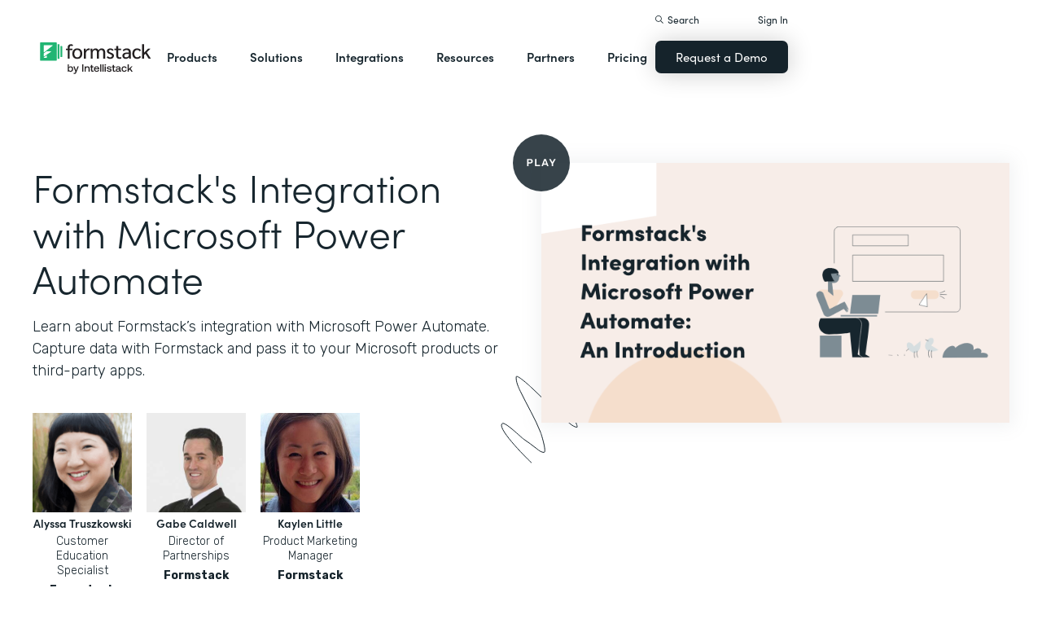

--- FILE ---
content_type: text/html; charset=utf-8
request_url: https://www.google.com/recaptcha/api2/anchor?ar=1&k=6LcLY4UqAAAAAM53qxFkqVoSwsSBfRlgB6rWtePW&co=aHR0cHM6Ly9zdGdyZWdvcnl0aGVncmVhdGFjYWRlbXkuZm9ybXN0YWNrLmNvbTo0NDM.&hl=en&v=PoyoqOPhxBO7pBk68S4YbpHZ&size=normal&anchor-ms=20000&execute-ms=30000&cb=4kc3p01m2uxh
body_size: 49642
content:
<!DOCTYPE HTML><html dir="ltr" lang="en"><head><meta http-equiv="Content-Type" content="text/html; charset=UTF-8">
<meta http-equiv="X-UA-Compatible" content="IE=edge">
<title>reCAPTCHA</title>
<style type="text/css">
/* cyrillic-ext */
@font-face {
  font-family: 'Roboto';
  font-style: normal;
  font-weight: 400;
  font-stretch: 100%;
  src: url(//fonts.gstatic.com/s/roboto/v48/KFO7CnqEu92Fr1ME7kSn66aGLdTylUAMa3GUBHMdazTgWw.woff2) format('woff2');
  unicode-range: U+0460-052F, U+1C80-1C8A, U+20B4, U+2DE0-2DFF, U+A640-A69F, U+FE2E-FE2F;
}
/* cyrillic */
@font-face {
  font-family: 'Roboto';
  font-style: normal;
  font-weight: 400;
  font-stretch: 100%;
  src: url(//fonts.gstatic.com/s/roboto/v48/KFO7CnqEu92Fr1ME7kSn66aGLdTylUAMa3iUBHMdazTgWw.woff2) format('woff2');
  unicode-range: U+0301, U+0400-045F, U+0490-0491, U+04B0-04B1, U+2116;
}
/* greek-ext */
@font-face {
  font-family: 'Roboto';
  font-style: normal;
  font-weight: 400;
  font-stretch: 100%;
  src: url(//fonts.gstatic.com/s/roboto/v48/KFO7CnqEu92Fr1ME7kSn66aGLdTylUAMa3CUBHMdazTgWw.woff2) format('woff2');
  unicode-range: U+1F00-1FFF;
}
/* greek */
@font-face {
  font-family: 'Roboto';
  font-style: normal;
  font-weight: 400;
  font-stretch: 100%;
  src: url(//fonts.gstatic.com/s/roboto/v48/KFO7CnqEu92Fr1ME7kSn66aGLdTylUAMa3-UBHMdazTgWw.woff2) format('woff2');
  unicode-range: U+0370-0377, U+037A-037F, U+0384-038A, U+038C, U+038E-03A1, U+03A3-03FF;
}
/* math */
@font-face {
  font-family: 'Roboto';
  font-style: normal;
  font-weight: 400;
  font-stretch: 100%;
  src: url(//fonts.gstatic.com/s/roboto/v48/KFO7CnqEu92Fr1ME7kSn66aGLdTylUAMawCUBHMdazTgWw.woff2) format('woff2');
  unicode-range: U+0302-0303, U+0305, U+0307-0308, U+0310, U+0312, U+0315, U+031A, U+0326-0327, U+032C, U+032F-0330, U+0332-0333, U+0338, U+033A, U+0346, U+034D, U+0391-03A1, U+03A3-03A9, U+03B1-03C9, U+03D1, U+03D5-03D6, U+03F0-03F1, U+03F4-03F5, U+2016-2017, U+2034-2038, U+203C, U+2040, U+2043, U+2047, U+2050, U+2057, U+205F, U+2070-2071, U+2074-208E, U+2090-209C, U+20D0-20DC, U+20E1, U+20E5-20EF, U+2100-2112, U+2114-2115, U+2117-2121, U+2123-214F, U+2190, U+2192, U+2194-21AE, U+21B0-21E5, U+21F1-21F2, U+21F4-2211, U+2213-2214, U+2216-22FF, U+2308-230B, U+2310, U+2319, U+231C-2321, U+2336-237A, U+237C, U+2395, U+239B-23B7, U+23D0, U+23DC-23E1, U+2474-2475, U+25AF, U+25B3, U+25B7, U+25BD, U+25C1, U+25CA, U+25CC, U+25FB, U+266D-266F, U+27C0-27FF, U+2900-2AFF, U+2B0E-2B11, U+2B30-2B4C, U+2BFE, U+3030, U+FF5B, U+FF5D, U+1D400-1D7FF, U+1EE00-1EEFF;
}
/* symbols */
@font-face {
  font-family: 'Roboto';
  font-style: normal;
  font-weight: 400;
  font-stretch: 100%;
  src: url(//fonts.gstatic.com/s/roboto/v48/KFO7CnqEu92Fr1ME7kSn66aGLdTylUAMaxKUBHMdazTgWw.woff2) format('woff2');
  unicode-range: U+0001-000C, U+000E-001F, U+007F-009F, U+20DD-20E0, U+20E2-20E4, U+2150-218F, U+2190, U+2192, U+2194-2199, U+21AF, U+21E6-21F0, U+21F3, U+2218-2219, U+2299, U+22C4-22C6, U+2300-243F, U+2440-244A, U+2460-24FF, U+25A0-27BF, U+2800-28FF, U+2921-2922, U+2981, U+29BF, U+29EB, U+2B00-2BFF, U+4DC0-4DFF, U+FFF9-FFFB, U+10140-1018E, U+10190-1019C, U+101A0, U+101D0-101FD, U+102E0-102FB, U+10E60-10E7E, U+1D2C0-1D2D3, U+1D2E0-1D37F, U+1F000-1F0FF, U+1F100-1F1AD, U+1F1E6-1F1FF, U+1F30D-1F30F, U+1F315, U+1F31C, U+1F31E, U+1F320-1F32C, U+1F336, U+1F378, U+1F37D, U+1F382, U+1F393-1F39F, U+1F3A7-1F3A8, U+1F3AC-1F3AF, U+1F3C2, U+1F3C4-1F3C6, U+1F3CA-1F3CE, U+1F3D4-1F3E0, U+1F3ED, U+1F3F1-1F3F3, U+1F3F5-1F3F7, U+1F408, U+1F415, U+1F41F, U+1F426, U+1F43F, U+1F441-1F442, U+1F444, U+1F446-1F449, U+1F44C-1F44E, U+1F453, U+1F46A, U+1F47D, U+1F4A3, U+1F4B0, U+1F4B3, U+1F4B9, U+1F4BB, U+1F4BF, U+1F4C8-1F4CB, U+1F4D6, U+1F4DA, U+1F4DF, U+1F4E3-1F4E6, U+1F4EA-1F4ED, U+1F4F7, U+1F4F9-1F4FB, U+1F4FD-1F4FE, U+1F503, U+1F507-1F50B, U+1F50D, U+1F512-1F513, U+1F53E-1F54A, U+1F54F-1F5FA, U+1F610, U+1F650-1F67F, U+1F687, U+1F68D, U+1F691, U+1F694, U+1F698, U+1F6AD, U+1F6B2, U+1F6B9-1F6BA, U+1F6BC, U+1F6C6-1F6CF, U+1F6D3-1F6D7, U+1F6E0-1F6EA, U+1F6F0-1F6F3, U+1F6F7-1F6FC, U+1F700-1F7FF, U+1F800-1F80B, U+1F810-1F847, U+1F850-1F859, U+1F860-1F887, U+1F890-1F8AD, U+1F8B0-1F8BB, U+1F8C0-1F8C1, U+1F900-1F90B, U+1F93B, U+1F946, U+1F984, U+1F996, U+1F9E9, U+1FA00-1FA6F, U+1FA70-1FA7C, U+1FA80-1FA89, U+1FA8F-1FAC6, U+1FACE-1FADC, U+1FADF-1FAE9, U+1FAF0-1FAF8, U+1FB00-1FBFF;
}
/* vietnamese */
@font-face {
  font-family: 'Roboto';
  font-style: normal;
  font-weight: 400;
  font-stretch: 100%;
  src: url(//fonts.gstatic.com/s/roboto/v48/KFO7CnqEu92Fr1ME7kSn66aGLdTylUAMa3OUBHMdazTgWw.woff2) format('woff2');
  unicode-range: U+0102-0103, U+0110-0111, U+0128-0129, U+0168-0169, U+01A0-01A1, U+01AF-01B0, U+0300-0301, U+0303-0304, U+0308-0309, U+0323, U+0329, U+1EA0-1EF9, U+20AB;
}
/* latin-ext */
@font-face {
  font-family: 'Roboto';
  font-style: normal;
  font-weight: 400;
  font-stretch: 100%;
  src: url(//fonts.gstatic.com/s/roboto/v48/KFO7CnqEu92Fr1ME7kSn66aGLdTylUAMa3KUBHMdazTgWw.woff2) format('woff2');
  unicode-range: U+0100-02BA, U+02BD-02C5, U+02C7-02CC, U+02CE-02D7, U+02DD-02FF, U+0304, U+0308, U+0329, U+1D00-1DBF, U+1E00-1E9F, U+1EF2-1EFF, U+2020, U+20A0-20AB, U+20AD-20C0, U+2113, U+2C60-2C7F, U+A720-A7FF;
}
/* latin */
@font-face {
  font-family: 'Roboto';
  font-style: normal;
  font-weight: 400;
  font-stretch: 100%;
  src: url(//fonts.gstatic.com/s/roboto/v48/KFO7CnqEu92Fr1ME7kSn66aGLdTylUAMa3yUBHMdazQ.woff2) format('woff2');
  unicode-range: U+0000-00FF, U+0131, U+0152-0153, U+02BB-02BC, U+02C6, U+02DA, U+02DC, U+0304, U+0308, U+0329, U+2000-206F, U+20AC, U+2122, U+2191, U+2193, U+2212, U+2215, U+FEFF, U+FFFD;
}
/* cyrillic-ext */
@font-face {
  font-family: 'Roboto';
  font-style: normal;
  font-weight: 500;
  font-stretch: 100%;
  src: url(//fonts.gstatic.com/s/roboto/v48/KFO7CnqEu92Fr1ME7kSn66aGLdTylUAMa3GUBHMdazTgWw.woff2) format('woff2');
  unicode-range: U+0460-052F, U+1C80-1C8A, U+20B4, U+2DE0-2DFF, U+A640-A69F, U+FE2E-FE2F;
}
/* cyrillic */
@font-face {
  font-family: 'Roboto';
  font-style: normal;
  font-weight: 500;
  font-stretch: 100%;
  src: url(//fonts.gstatic.com/s/roboto/v48/KFO7CnqEu92Fr1ME7kSn66aGLdTylUAMa3iUBHMdazTgWw.woff2) format('woff2');
  unicode-range: U+0301, U+0400-045F, U+0490-0491, U+04B0-04B1, U+2116;
}
/* greek-ext */
@font-face {
  font-family: 'Roboto';
  font-style: normal;
  font-weight: 500;
  font-stretch: 100%;
  src: url(//fonts.gstatic.com/s/roboto/v48/KFO7CnqEu92Fr1ME7kSn66aGLdTylUAMa3CUBHMdazTgWw.woff2) format('woff2');
  unicode-range: U+1F00-1FFF;
}
/* greek */
@font-face {
  font-family: 'Roboto';
  font-style: normal;
  font-weight: 500;
  font-stretch: 100%;
  src: url(//fonts.gstatic.com/s/roboto/v48/KFO7CnqEu92Fr1ME7kSn66aGLdTylUAMa3-UBHMdazTgWw.woff2) format('woff2');
  unicode-range: U+0370-0377, U+037A-037F, U+0384-038A, U+038C, U+038E-03A1, U+03A3-03FF;
}
/* math */
@font-face {
  font-family: 'Roboto';
  font-style: normal;
  font-weight: 500;
  font-stretch: 100%;
  src: url(//fonts.gstatic.com/s/roboto/v48/KFO7CnqEu92Fr1ME7kSn66aGLdTylUAMawCUBHMdazTgWw.woff2) format('woff2');
  unicode-range: U+0302-0303, U+0305, U+0307-0308, U+0310, U+0312, U+0315, U+031A, U+0326-0327, U+032C, U+032F-0330, U+0332-0333, U+0338, U+033A, U+0346, U+034D, U+0391-03A1, U+03A3-03A9, U+03B1-03C9, U+03D1, U+03D5-03D6, U+03F0-03F1, U+03F4-03F5, U+2016-2017, U+2034-2038, U+203C, U+2040, U+2043, U+2047, U+2050, U+2057, U+205F, U+2070-2071, U+2074-208E, U+2090-209C, U+20D0-20DC, U+20E1, U+20E5-20EF, U+2100-2112, U+2114-2115, U+2117-2121, U+2123-214F, U+2190, U+2192, U+2194-21AE, U+21B0-21E5, U+21F1-21F2, U+21F4-2211, U+2213-2214, U+2216-22FF, U+2308-230B, U+2310, U+2319, U+231C-2321, U+2336-237A, U+237C, U+2395, U+239B-23B7, U+23D0, U+23DC-23E1, U+2474-2475, U+25AF, U+25B3, U+25B7, U+25BD, U+25C1, U+25CA, U+25CC, U+25FB, U+266D-266F, U+27C0-27FF, U+2900-2AFF, U+2B0E-2B11, U+2B30-2B4C, U+2BFE, U+3030, U+FF5B, U+FF5D, U+1D400-1D7FF, U+1EE00-1EEFF;
}
/* symbols */
@font-face {
  font-family: 'Roboto';
  font-style: normal;
  font-weight: 500;
  font-stretch: 100%;
  src: url(//fonts.gstatic.com/s/roboto/v48/KFO7CnqEu92Fr1ME7kSn66aGLdTylUAMaxKUBHMdazTgWw.woff2) format('woff2');
  unicode-range: U+0001-000C, U+000E-001F, U+007F-009F, U+20DD-20E0, U+20E2-20E4, U+2150-218F, U+2190, U+2192, U+2194-2199, U+21AF, U+21E6-21F0, U+21F3, U+2218-2219, U+2299, U+22C4-22C6, U+2300-243F, U+2440-244A, U+2460-24FF, U+25A0-27BF, U+2800-28FF, U+2921-2922, U+2981, U+29BF, U+29EB, U+2B00-2BFF, U+4DC0-4DFF, U+FFF9-FFFB, U+10140-1018E, U+10190-1019C, U+101A0, U+101D0-101FD, U+102E0-102FB, U+10E60-10E7E, U+1D2C0-1D2D3, U+1D2E0-1D37F, U+1F000-1F0FF, U+1F100-1F1AD, U+1F1E6-1F1FF, U+1F30D-1F30F, U+1F315, U+1F31C, U+1F31E, U+1F320-1F32C, U+1F336, U+1F378, U+1F37D, U+1F382, U+1F393-1F39F, U+1F3A7-1F3A8, U+1F3AC-1F3AF, U+1F3C2, U+1F3C4-1F3C6, U+1F3CA-1F3CE, U+1F3D4-1F3E0, U+1F3ED, U+1F3F1-1F3F3, U+1F3F5-1F3F7, U+1F408, U+1F415, U+1F41F, U+1F426, U+1F43F, U+1F441-1F442, U+1F444, U+1F446-1F449, U+1F44C-1F44E, U+1F453, U+1F46A, U+1F47D, U+1F4A3, U+1F4B0, U+1F4B3, U+1F4B9, U+1F4BB, U+1F4BF, U+1F4C8-1F4CB, U+1F4D6, U+1F4DA, U+1F4DF, U+1F4E3-1F4E6, U+1F4EA-1F4ED, U+1F4F7, U+1F4F9-1F4FB, U+1F4FD-1F4FE, U+1F503, U+1F507-1F50B, U+1F50D, U+1F512-1F513, U+1F53E-1F54A, U+1F54F-1F5FA, U+1F610, U+1F650-1F67F, U+1F687, U+1F68D, U+1F691, U+1F694, U+1F698, U+1F6AD, U+1F6B2, U+1F6B9-1F6BA, U+1F6BC, U+1F6C6-1F6CF, U+1F6D3-1F6D7, U+1F6E0-1F6EA, U+1F6F0-1F6F3, U+1F6F7-1F6FC, U+1F700-1F7FF, U+1F800-1F80B, U+1F810-1F847, U+1F850-1F859, U+1F860-1F887, U+1F890-1F8AD, U+1F8B0-1F8BB, U+1F8C0-1F8C1, U+1F900-1F90B, U+1F93B, U+1F946, U+1F984, U+1F996, U+1F9E9, U+1FA00-1FA6F, U+1FA70-1FA7C, U+1FA80-1FA89, U+1FA8F-1FAC6, U+1FACE-1FADC, U+1FADF-1FAE9, U+1FAF0-1FAF8, U+1FB00-1FBFF;
}
/* vietnamese */
@font-face {
  font-family: 'Roboto';
  font-style: normal;
  font-weight: 500;
  font-stretch: 100%;
  src: url(//fonts.gstatic.com/s/roboto/v48/KFO7CnqEu92Fr1ME7kSn66aGLdTylUAMa3OUBHMdazTgWw.woff2) format('woff2');
  unicode-range: U+0102-0103, U+0110-0111, U+0128-0129, U+0168-0169, U+01A0-01A1, U+01AF-01B0, U+0300-0301, U+0303-0304, U+0308-0309, U+0323, U+0329, U+1EA0-1EF9, U+20AB;
}
/* latin-ext */
@font-face {
  font-family: 'Roboto';
  font-style: normal;
  font-weight: 500;
  font-stretch: 100%;
  src: url(//fonts.gstatic.com/s/roboto/v48/KFO7CnqEu92Fr1ME7kSn66aGLdTylUAMa3KUBHMdazTgWw.woff2) format('woff2');
  unicode-range: U+0100-02BA, U+02BD-02C5, U+02C7-02CC, U+02CE-02D7, U+02DD-02FF, U+0304, U+0308, U+0329, U+1D00-1DBF, U+1E00-1E9F, U+1EF2-1EFF, U+2020, U+20A0-20AB, U+20AD-20C0, U+2113, U+2C60-2C7F, U+A720-A7FF;
}
/* latin */
@font-face {
  font-family: 'Roboto';
  font-style: normal;
  font-weight: 500;
  font-stretch: 100%;
  src: url(//fonts.gstatic.com/s/roboto/v48/KFO7CnqEu92Fr1ME7kSn66aGLdTylUAMa3yUBHMdazQ.woff2) format('woff2');
  unicode-range: U+0000-00FF, U+0131, U+0152-0153, U+02BB-02BC, U+02C6, U+02DA, U+02DC, U+0304, U+0308, U+0329, U+2000-206F, U+20AC, U+2122, U+2191, U+2193, U+2212, U+2215, U+FEFF, U+FFFD;
}
/* cyrillic-ext */
@font-face {
  font-family: 'Roboto';
  font-style: normal;
  font-weight: 900;
  font-stretch: 100%;
  src: url(//fonts.gstatic.com/s/roboto/v48/KFO7CnqEu92Fr1ME7kSn66aGLdTylUAMa3GUBHMdazTgWw.woff2) format('woff2');
  unicode-range: U+0460-052F, U+1C80-1C8A, U+20B4, U+2DE0-2DFF, U+A640-A69F, U+FE2E-FE2F;
}
/* cyrillic */
@font-face {
  font-family: 'Roboto';
  font-style: normal;
  font-weight: 900;
  font-stretch: 100%;
  src: url(//fonts.gstatic.com/s/roboto/v48/KFO7CnqEu92Fr1ME7kSn66aGLdTylUAMa3iUBHMdazTgWw.woff2) format('woff2');
  unicode-range: U+0301, U+0400-045F, U+0490-0491, U+04B0-04B1, U+2116;
}
/* greek-ext */
@font-face {
  font-family: 'Roboto';
  font-style: normal;
  font-weight: 900;
  font-stretch: 100%;
  src: url(//fonts.gstatic.com/s/roboto/v48/KFO7CnqEu92Fr1ME7kSn66aGLdTylUAMa3CUBHMdazTgWw.woff2) format('woff2');
  unicode-range: U+1F00-1FFF;
}
/* greek */
@font-face {
  font-family: 'Roboto';
  font-style: normal;
  font-weight: 900;
  font-stretch: 100%;
  src: url(//fonts.gstatic.com/s/roboto/v48/KFO7CnqEu92Fr1ME7kSn66aGLdTylUAMa3-UBHMdazTgWw.woff2) format('woff2');
  unicode-range: U+0370-0377, U+037A-037F, U+0384-038A, U+038C, U+038E-03A1, U+03A3-03FF;
}
/* math */
@font-face {
  font-family: 'Roboto';
  font-style: normal;
  font-weight: 900;
  font-stretch: 100%;
  src: url(//fonts.gstatic.com/s/roboto/v48/KFO7CnqEu92Fr1ME7kSn66aGLdTylUAMawCUBHMdazTgWw.woff2) format('woff2');
  unicode-range: U+0302-0303, U+0305, U+0307-0308, U+0310, U+0312, U+0315, U+031A, U+0326-0327, U+032C, U+032F-0330, U+0332-0333, U+0338, U+033A, U+0346, U+034D, U+0391-03A1, U+03A3-03A9, U+03B1-03C9, U+03D1, U+03D5-03D6, U+03F0-03F1, U+03F4-03F5, U+2016-2017, U+2034-2038, U+203C, U+2040, U+2043, U+2047, U+2050, U+2057, U+205F, U+2070-2071, U+2074-208E, U+2090-209C, U+20D0-20DC, U+20E1, U+20E5-20EF, U+2100-2112, U+2114-2115, U+2117-2121, U+2123-214F, U+2190, U+2192, U+2194-21AE, U+21B0-21E5, U+21F1-21F2, U+21F4-2211, U+2213-2214, U+2216-22FF, U+2308-230B, U+2310, U+2319, U+231C-2321, U+2336-237A, U+237C, U+2395, U+239B-23B7, U+23D0, U+23DC-23E1, U+2474-2475, U+25AF, U+25B3, U+25B7, U+25BD, U+25C1, U+25CA, U+25CC, U+25FB, U+266D-266F, U+27C0-27FF, U+2900-2AFF, U+2B0E-2B11, U+2B30-2B4C, U+2BFE, U+3030, U+FF5B, U+FF5D, U+1D400-1D7FF, U+1EE00-1EEFF;
}
/* symbols */
@font-face {
  font-family: 'Roboto';
  font-style: normal;
  font-weight: 900;
  font-stretch: 100%;
  src: url(//fonts.gstatic.com/s/roboto/v48/KFO7CnqEu92Fr1ME7kSn66aGLdTylUAMaxKUBHMdazTgWw.woff2) format('woff2');
  unicode-range: U+0001-000C, U+000E-001F, U+007F-009F, U+20DD-20E0, U+20E2-20E4, U+2150-218F, U+2190, U+2192, U+2194-2199, U+21AF, U+21E6-21F0, U+21F3, U+2218-2219, U+2299, U+22C4-22C6, U+2300-243F, U+2440-244A, U+2460-24FF, U+25A0-27BF, U+2800-28FF, U+2921-2922, U+2981, U+29BF, U+29EB, U+2B00-2BFF, U+4DC0-4DFF, U+FFF9-FFFB, U+10140-1018E, U+10190-1019C, U+101A0, U+101D0-101FD, U+102E0-102FB, U+10E60-10E7E, U+1D2C0-1D2D3, U+1D2E0-1D37F, U+1F000-1F0FF, U+1F100-1F1AD, U+1F1E6-1F1FF, U+1F30D-1F30F, U+1F315, U+1F31C, U+1F31E, U+1F320-1F32C, U+1F336, U+1F378, U+1F37D, U+1F382, U+1F393-1F39F, U+1F3A7-1F3A8, U+1F3AC-1F3AF, U+1F3C2, U+1F3C4-1F3C6, U+1F3CA-1F3CE, U+1F3D4-1F3E0, U+1F3ED, U+1F3F1-1F3F3, U+1F3F5-1F3F7, U+1F408, U+1F415, U+1F41F, U+1F426, U+1F43F, U+1F441-1F442, U+1F444, U+1F446-1F449, U+1F44C-1F44E, U+1F453, U+1F46A, U+1F47D, U+1F4A3, U+1F4B0, U+1F4B3, U+1F4B9, U+1F4BB, U+1F4BF, U+1F4C8-1F4CB, U+1F4D6, U+1F4DA, U+1F4DF, U+1F4E3-1F4E6, U+1F4EA-1F4ED, U+1F4F7, U+1F4F9-1F4FB, U+1F4FD-1F4FE, U+1F503, U+1F507-1F50B, U+1F50D, U+1F512-1F513, U+1F53E-1F54A, U+1F54F-1F5FA, U+1F610, U+1F650-1F67F, U+1F687, U+1F68D, U+1F691, U+1F694, U+1F698, U+1F6AD, U+1F6B2, U+1F6B9-1F6BA, U+1F6BC, U+1F6C6-1F6CF, U+1F6D3-1F6D7, U+1F6E0-1F6EA, U+1F6F0-1F6F3, U+1F6F7-1F6FC, U+1F700-1F7FF, U+1F800-1F80B, U+1F810-1F847, U+1F850-1F859, U+1F860-1F887, U+1F890-1F8AD, U+1F8B0-1F8BB, U+1F8C0-1F8C1, U+1F900-1F90B, U+1F93B, U+1F946, U+1F984, U+1F996, U+1F9E9, U+1FA00-1FA6F, U+1FA70-1FA7C, U+1FA80-1FA89, U+1FA8F-1FAC6, U+1FACE-1FADC, U+1FADF-1FAE9, U+1FAF0-1FAF8, U+1FB00-1FBFF;
}
/* vietnamese */
@font-face {
  font-family: 'Roboto';
  font-style: normal;
  font-weight: 900;
  font-stretch: 100%;
  src: url(//fonts.gstatic.com/s/roboto/v48/KFO7CnqEu92Fr1ME7kSn66aGLdTylUAMa3OUBHMdazTgWw.woff2) format('woff2');
  unicode-range: U+0102-0103, U+0110-0111, U+0128-0129, U+0168-0169, U+01A0-01A1, U+01AF-01B0, U+0300-0301, U+0303-0304, U+0308-0309, U+0323, U+0329, U+1EA0-1EF9, U+20AB;
}
/* latin-ext */
@font-face {
  font-family: 'Roboto';
  font-style: normal;
  font-weight: 900;
  font-stretch: 100%;
  src: url(//fonts.gstatic.com/s/roboto/v48/KFO7CnqEu92Fr1ME7kSn66aGLdTylUAMa3KUBHMdazTgWw.woff2) format('woff2');
  unicode-range: U+0100-02BA, U+02BD-02C5, U+02C7-02CC, U+02CE-02D7, U+02DD-02FF, U+0304, U+0308, U+0329, U+1D00-1DBF, U+1E00-1E9F, U+1EF2-1EFF, U+2020, U+20A0-20AB, U+20AD-20C0, U+2113, U+2C60-2C7F, U+A720-A7FF;
}
/* latin */
@font-face {
  font-family: 'Roboto';
  font-style: normal;
  font-weight: 900;
  font-stretch: 100%;
  src: url(//fonts.gstatic.com/s/roboto/v48/KFO7CnqEu92Fr1ME7kSn66aGLdTylUAMa3yUBHMdazQ.woff2) format('woff2');
  unicode-range: U+0000-00FF, U+0131, U+0152-0153, U+02BB-02BC, U+02C6, U+02DA, U+02DC, U+0304, U+0308, U+0329, U+2000-206F, U+20AC, U+2122, U+2191, U+2193, U+2212, U+2215, U+FEFF, U+FFFD;
}

</style>
<link rel="stylesheet" type="text/css" href="https://www.gstatic.com/recaptcha/releases/PoyoqOPhxBO7pBk68S4YbpHZ/styles__ltr.css">
<script nonce="nPsvJxgD7bC6SYGyZkFoSw" type="text/javascript">window['__recaptcha_api'] = 'https://www.google.com/recaptcha/api2/';</script>
<script type="text/javascript" src="https://www.gstatic.com/recaptcha/releases/PoyoqOPhxBO7pBk68S4YbpHZ/recaptcha__en.js" nonce="nPsvJxgD7bC6SYGyZkFoSw">
      
    </script></head>
<body><div id="rc-anchor-alert" class="rc-anchor-alert"></div>
<input type="hidden" id="recaptcha-token" value="[base64]">
<script type="text/javascript" nonce="nPsvJxgD7bC6SYGyZkFoSw">
      recaptcha.anchor.Main.init("[\x22ainput\x22,[\x22bgdata\x22,\x22\x22,\[base64]/[base64]/UltIKytdPWE6KGE8MjA0OD9SW0grK109YT4+NnwxOTI6KChhJjY0NTEyKT09NTUyOTYmJnErMTxoLmxlbmd0aCYmKGguY2hhckNvZGVBdChxKzEpJjY0NTEyKT09NTYzMjA/[base64]/MjU1OlI/[base64]/[base64]/[base64]/[base64]/[base64]/[base64]/[base64]/[base64]/[base64]/[base64]\x22,\[base64]\\u003d\x22,\x22w5R7w5fDqcKPwpMBXhHCscKBwow1wqJSwq/CvsKYw5rDimJZazBDw5hFG1QvRCPDn8KKwqt4dWlWc3chwr3CnG3Dg3zDlgvCnD/Do8K7aioFw67DpB1Uw5/Cv8OYAhHDr8OXeMKLwpx3SsKPw4BVOCbDvm7DnUfDsFpXwpZvw6crYcK/w7kfwqF1MhVgw6vCtjnDp2Evw6xDQCnClcK0RjIJwpU8S8OafcOgwp3DucKfQ11swqsPwr0oOsOXw5I9F8K/[base64]/DtWLDkDZHV3Q+J8KOXsOgSMO3w7UWwq8ZJgLDonc4w45xF1XDhsOZwoRIZsKDwpcXQX9WwpJpw5gqQcOjSQjDiFcYbMOHJDQJZMKTwowMw5XDv8OmSyDDkwLDgRzCtcOnIwvCoMOKw7vDsFnCgMOzwpDDli9Iw4zCocOCIRdbwoYsw6sNEw/Dsm9VIcOVwoRywo/DsypRwpNVQ8OPUMKlwp3CtcKBwrDCs2U8wqJowrXCkMO6wpPDs37Dk8OaPMK1wqzCnDxSK3wGDgfCs8K7wpllw4pwwrE1EsK5PMKmwrXDnBXCmyAlw6xbJEvDucKEwqB4aEp6GcKVwpsmecOHQEJZw6ASwqZFGy3CiMOPw5/CucOdHRxUw5rDpcKewpzDmybDjGTDmUvCocODw65Kw7w0w4rDlQjCjjkpwq8nTC7DiMK7MDTDoMKlCDfCr8OEaMKOSRzDi8KEw6HCjW0TM8O0w67Cmx85w6NhwrjDgDEBw5o8RQlofcOrwrlDw5A1w40rA3tRw78+wql4VGg9LcO0w6TDuVpew4lNRwgcTk/DvMKjw5VEe8OTGsOlMcORGMKWwrHChw8tw4nCkcK3JMKDw6FyGsOjXxJ4EENtwo50wrJiEMO7J2jDjxwFG8OPwq/DmcKvw5g/Dw/DicOvQ0BNN8KowovCoMK3w4rDpsO8wpXDscOkw4HChV5Kb8KpwpkNQTwFw5HDnh7DrcOjw5fDosOrd8OawrzCvMKwwqvCjQ5AwoM3f8OvwrlmwqJLw6LDrMOxMFvCkVrClTpIwpQDAcORwpvDrsKEY8Orw63CusKAw75qADXDgMKawpXCqMOdUWHDuFN7wqLDviMuw6/Cln/CtElHcHhXQMOeHUl6VGrDo37Cv8OawoTClcOWMF/Ci0HCtAMiXw3CnMOMw7l/[base64]/Dij1Qw67CpMOXUzfCoMOOScKqw6BCV8O9w6VSw4BawrXCjMOywqITTFXDscOBDFA1wqnCkQsyZcOGQTPDt3kLVFLDlsKoQ2HCgsOcw65fwp/CkMK0d8OSIDnDgMOECVpIFXA1ZMOMGVMvw5JCFMOKw73DlmBUGVrChRnCjD8gbsKAwr96QEwyQT/[base64]/DncKew6bDllkKZsOdwo7DpMKWw4QNEyYpU8OSw6XDtjx0w4xdw6bDsG1TwrnDgkTCtsKaw7rDucOtwrfCu8KlVcOnDcKnesOCw5BuwrtFw4RPw5nClsO1w5goVsKITUXCrAzCqjfDjMKbwqHCn3/ClsK/[base64]/[base64]/Dh8KZPWjCkkzCs23Dhil1bMOvPMOCTMOxw684w78vw6DCm8KTw77ClBzCssOFwp88w7zDgHDDuVx2OwwkIhHCt8K4wqgkKsOUwoBYwo4Iw5gFacOkw5bCn8OtdyF1IsOswo91w4/Cqj4SbcOOG0HDgsOhJsO2J8KGw6JMw49secOaPcOmJcOuw53DhsKDw6LCrMOBAz/CrcO+wrstwpnDiQhtw6JrwoTDowNcwqXCpntxwqPDvcKKa1AkAcK0w5FuMw/DvlbDgMKBwqA8wpPCmmjDrMKQw60hUi8ywrM5w4zCrsKxZMKGwoTCtMK/[base64]/Dk8OCwotvwo/[base64]/[base64]/DjWbCgU0oU0bDujYQG8K3SsOgNmXCmVTDksKmwog/wp8UBAbCmsKAw407IEzCpxDDkE1lNsObw5vDlQptw5LCq8OsPHoZw4TCmsO7Zk/ChGAFw410ZcKKVMK/w4LDmlHDk8K9wr7Cv8Kzw6xaSMOiwqjCrgkOw4/DhcOJXzDDgEtuT3/[base64]/[base64]/IMOnwozDm8OQw7PCqErCsQ9Dw65WCcKRwoLCgsKpTsK4w6PCusOQDyQSw5nDlcOCD8KiXsKLwrUOT8OCLMKRw5RLLcKZQW9pwpjCisOlFTJ2UMKcworDoEtmey/CoMKOJsKRH1sSc1DDo8KRGiN4aGwxKsKBA27DhsO8D8KXNsOEw6PCgMOAcGHCqhFBwqrDl8O2wrfClcO6cwjDtH3Dn8OvwrQkRlnCpMOxw4TCg8K2JMKiwp8iUFzCu3oLLRvDhsOlThvCvQTDiloHwrN3CmTCvQ8zw7LDjCUUwpPCj8O9w5/[base64]/DrGHCisK/AMKFwqDCjUxDw5HCmsOVw4hzJMKpEUbCusK8XGt0w5jCjylHRcOMwqNzSMKPw5NwwrkWw6Acwp09L8KnwrjCp8KNw6vCgcKuDEXCs27Cl1DDgkh1w77CkREIX8KZw5Vca8O4Aw0nXhZtCsOlwpHDm8K7w7zDqMK9VMOfSFUxLsOYYXQKw4vDh8O/w4PCnMOfw4MDw7xjdcOGwrHDvjjDkEEkwqBWw5tpwqjCokkmLEsvwq5gw67CjMKWMBB4fcO2w5kJHW1ZwoxSw5oWVm44wpjCvF7Di1cMb8KqdhvClsO/MRReBl/Dj8O+wrbCkwYkUMOqw5zCgz1eLXnDmAzDh18fwp8tDsKMw5TDgcKzDzoUw6LClDvDij9CwpAtw77CrWgcTjQbwrDCtMKxM8KeLh/ClxDDvsKswpLDiz5FTsOgXXLDjSfDrcOzwr48azDCssK6MyQaDSzDlsODwo5Dw4rDlMKnw4jCoMO2w6fCgiXCgFsZWWRHw5LCvMO7BxHCmMOrwodBwr/DnsKBwqTDk8O0wrLCn8K1wqjCucKhO8OSS8KXwovChXVcw43Cn3sKVsKODlgmTsOKw5Fyw4l5wpbDlMKUNQAjw6xxUsOdw6psw7nCoXTChXfCqmIdwqrChktVw6JTNmnDrVPDtcOeEsOFXW5xeMKTVcOMMkzCtxLCpsKMXTnDvcOewoPClSMWVcOna8Otw7Umd8OSwq/CsRA/wp7DhsODODXDtBPCpsKVw7PDuyjDs2AaecKUKCDDr2LCnsOOw5oYScOcbF8aXsKnw4vCt3DDusOYIMOnw7PDr8Kvwpk6GBPCl17Dow40w6dXwp7Dv8K9w6/CmcK1w43Duih4R8K4UxQuYmLDqmAAwrHDqlDClmDCrsOSwo1cw6coPMKCesOuTsKMw7R+XjLDvMKyw5d/GMO4VzLCn8KawoPDtMOIeRHCsjovYsKHw4HCghnCj0jCmDfCgsKYLMKkw78iPMOCUCkHLMOrw6vDtcOCwrZMVWHDtsOHw5/CkmbDh03DpnU6aMOGasOYwpbCmsOpwp7DqXDDvcK7RsKoIE/DvsKWwqFUWCbDsB/DscOXTgxww6Z5wqNXw6tkw6/Cv8OoVMOqw7bDsMORXxxzwocrw7oHR8OiCVdHwolJwpvCmcO1fEJ6EsOXw7fCh8OrwqjCnDYoA8OYIcKCRA0Rb3/[base64]/CvhYwNMKlw4jDj8Oww7U6MS/CkwcCwobDoj/CoQVdwr7DkMKoEhrDu13Ct8OZK2/DoHbCs8OqK8OnS8Kvwo/CvMK/wolzw5XChMORbAjCnBLCrD7Cm2Jdw7vDpxMAcFdUW8OPT8Oqw7nDoMKKQcKdwq8pDsKwwpnDpcKGw6/[base64]/ClSzDv8OSfsOWwrLCt8O9w6k9YMKgw57CjS7DssKnwpvCnTMpwr1Aw77CgcKVw5DCnD7CiBckw6jCq8Kcw5tfwp3Dm2xNwrbChXkeC8OKMsOtwpRYw7l0w4nCj8OaB1hPw7NVw5PCuUvDtm7DhkrDtkkow79cYsOCXn3CnB0dYSEvR8KJwq/CixNsw4fDs8OVw4vDhHdyF3U+w6rDh3zDv3Z8Al9JaMKhwqoiKMO0w7rDkikyFsO3w6jDscKEfcKMHMOZw50Zb8OGBEtrbsOrwqbCosKDwpdNw6M9eXjCgCDDg8Kuw6bDrsOVLxNZO2cdMUDDhEfCoBrDvixYwqbCpmfDpSjCu8K/w7s7w4UGF0oeNcOIw7vClCYWwo3CvHNxwrfCuRImw5gKw69cw7kfw6PCt8OCJMK6w41UfCxMw4PDhFnCusKwVSkfwojCuTc6LMKAPngSRw15DMO/woTDjsKwIsKYwpXDizLDhSLChHUmw7vCu3/[base64]/DmELCjmRVJ8KEW8OHGkHDpsKOwo3Dp8KjWg/CnnYWIMOLDMKUwoV9w7bDgsOlMsK5w4rCiC7CugfDiUQna8KLCQMrw6XCmyVsR8Kjw6XCriPCrX83wod/w74kL2LDtWzDo3PCvVXDlVbCkmPCgMOXw5EYw45RwoXCrk1Mw74FwpnCqSLDusKRw5LChcOKcMOfw748BDAtw6jCr8KEwoISwonCsMOLQhfDoBLDtlvChsOncMKew6NDw413w6JYw6gDwp41w7vDhMKsccOYwrLDgsK+FsKRR8K/[base64]/DnkDCpxV9L8O2w49Gw4IvJ8OYwoHDmsKmDADCpj8GSS7CisOVPsKVwpDDtAzCqXpJcMKbw4Zww7ZpNywaw7fDiMKKasOoUsK2wpl4wrbDpTzDn8KjI2rDgAHCpMKjw5ZNIibDtxJYwoIhw7IuOGjDtsOsw75PJ3HCgMKNZQTDvHI9wpDCgW3CqW/DqDd3wqLCvTvDogZbID1vwpjCsH7CmsK3TVQ1NcODKAXCgsODw6XCtRTCk8KqADZ3w6sVw4VJXgDCnAPDq8OIw5YJw6DCqDvDvgIkwqTDpyAeHz1iw5k2wqrDksK2w4sswp0facOCRCIeeFxPS1bCu8KwwqUawow/wqvDvcOpLsKYL8KTB0XCum7DqMOucgI7TzN7w5JvMVzDv8K3W8KLwo3DpnnCksKAw4XDkMKNwpHDhivChMKpYEnDu8KawoLDhMKnw6vDusKqPyHCuFzDssOPw7PCvcOfTcKow73CrxkcCDJFaMOKKlxnGMO+HMOrKGtuwoDCh8OnacKTcUwhwrrDvHAAw5IMPsOvwp/CoXdyw4Z7XsOyw6PCgcOBwo/CrsKNXMObDwhvUhrDqMOKwrknwrtUE3hpw4zCt2fDjMKdwozCtcOEw7/DmsOTw5MgBMKZcj/DqlLCnsOAw5toMcKHfm7CshrDpMOcw6DChMOeRBfCosOSDj/[base64]/d2drJUTCscK5w65gVzYyOsOhwr7DgBjCqsOmFmfCuGFAGWR0wqrCk1dqwosaT3HCisOBwpnCsjzCiCnDjQ8zwrHDgMKFw5diw5VsYxfCpcKfw7LCjMOcA8O+XcOAwoASwosUXQvCkcObwovCmHNIb1PCmMOef8KSw71two3Cr2VXMsO7YcK/[base64]/DinUca8K+wrfDtMOXZMOJwptawoYUGSrDtcKIHUQ/eTzCgwDDlsKaw5TCgcK8w53Cs8Oqc8OBwqrDpxzDiA7DnkklwqrDssO+c8K1F8KIHkIcwrYwwqsmKCzDghZuwpjChDPCgXZ3wpvCnBvDpF54w53Do2Qjw6Efw6vCvhfCsjo3w6zCmGpeA3FvdH3DiDsHKcOkXAXCgsOhWcOxw4Z9FsKDwq/CgMOBwrXCkRXCmm4vPTg0DnQlw73DhDRCEiLCqHhGwoDCuMOkwqxEV8Oiw5PDmmM2RMKUIy/DllnCgl8Vwr/CpsK/[base64]/[base64]/DisKnwqHDjUjDgsOVV8KKw4LCu8KnSMKwFsKucHXDv8KtbV/[base64]/BsKUwp9cSTINwqDCosKmBmjCm1Rrwowxw6l7AcKMe1YNXsK6K1LDjzhmwrozwrfCu8OSY8KzEMOCwolPw6rClsOiacKJQsKOQMK3al8kwp7Cp8KdJRjCtHjDosKDaWMCdGs/AhzDncO+NsODw7lfE8K9w5tZGWDDoxrCrGnCsnTCmMOEaT3DisOsJMKHw4YES8KxIQ/Ck8KnNiM/RcKpNQhAw4JrcMKyVAfDsMOcwonCthxlWMK+QTMbwrxEw73CpsKFDMOiAcKIw6BWwpbDn8OEw4jDuHo5PMO3wqNcwrTDq14Zw6/[base64]/DgSsTw6YmwqVQfh17wr7Cl8O2H8OuZQnDgUciw5jDj8Orw6TCv3B4w6/[base64]/DumfCmgnCsMKYJ8KMOcKpM8KARWvCo0xAwqzCulcyJGEBLBzDoUjChDjCpcK6ZEBAwrpTw7Bzw5fDvsOXVEsTw7/CvcOow6HDusKrwpLCjsKlIHrDgCc6JMOKw4nDkm1WwqhDbzbCmAk3wqHCiMK5aw3ChsO6TMO2w6HDmh8+CMOAwprChzRDHcOJw6wiw69Aw6XDlS7CsQ1wOMO3w54Nw6MTw5M0esONUy3DlsKvw4MCTsKxfMKhKkPCqsKnLwYXw4E/w5bCs8OKWC3CoMOkQ8OofcKKYsOvZMKgOMOcw4zCkAtGwp5BecOzFcKkw6BHw7FdfMOmT8Kne8O3DsKaw4oPGEbCunPDisOlwrbDisOrVcKmw6fDsMKCw719MsKkCcO4wqkGwodrw5B6wp5/wpHDjsOKw4XCl2tbXcKXC8Kvw4BQwqLCuMK6w449YCF5w4jDu15/[base64]/CicK5wqTCp8KFw78sRsO9RcODw4PDiHfCr0bDmUzDpi/CuSXCj8OFwqBTwoRyw4JITB/DnMOMwrHDsMKGw4/CnnjCnsOBw70WZnUKwql6w6c/ZF7DkcKcwqt3wrV4GkvDs8KhZ8OgcH48w7NdO1HCj8KzwqjDo8ODYWrCngLDuMKsesKCEcKWw4zCgsKbDWlkwoTCi8OPJsKmGgrDgXvChsOtw6UTDzHDmAvCisOyw5/[base64]/ClnrDlsKyCUvDsMOhMMK2FcKiw6TDtwpud8KkwrvDmsKnM8OAwrkHw7vCqQwEw6Qkd8KgwqzCo8OpTsOzQX/CgU05WwU1YAnChBzCicKdRXYTwrrDmVh3w6HDtsKEwqzCh8OVLF/[base64]/CrSpnGMKPUFPCsW/[base64]/w5cGTcKwfcK/X8OdThjCksODw4d7w7TDmsO/w67DssOQUzjDqMK5LsOcIcKBGiDDgSLDs8OHw7zCs8Otw4NHwqDDucOtw5rCgcOiUFJtFMOxwq9Aw47CuVBRVEfDsWcnS8Oqw4bDmcOSw4oaS8KYDsOSdcKAw63CoQERLMOcw4/CrgfDncOQWRAEwr7CqzZ+AMOiUGvCncKdw4cVwqJLwqfDhj8Jw4DCp8O1w5zDljJtw5XDoMOmCHpkwo/CosOQfsKVwpZxUxJhw7kGwq/DjVMmwonCnGl1JyDDqQfClCvChcKtJsOywoMqVQ7CszHDigLCrj/Dr3oCwopAwrEXw6nCjj3DjQ/[base64]/EklhDw3DhkNuw5rDtsOZP8KFCcK7Q3kww4Ulwq3DlsOTwrJeSsOPwpYCQsOAw5ACwpMAP24yw5PCgMOqwpbCusK7IsO6w5QXwqnDo8O+wq1pwqcVwrDDs08SaUXDgcKaWMO5w7hNVMOKS8K9ZS/DqsOiLGkGwoTClcKLRcK7ESHDoxTCrsKFbcK1H8KPcsKxwowUw5XDolN6w74+C8O8w4DCmMKvUwwlwpPCn8OLfMONakQzw4RfcMOew4pXLsKSb8Oewr4+wrnCmn8bfsKXJsKqaWDDksOZBsOmw6TCiFMKFnYZGU4nXRZ2w6bCiD5FNcOtwo/Ds8O4w4nCqMO4VcOlwozCtMOBwoPDkSZZKsOKaSPClsOzw449wr/DisOkGMObfF/DnVLCqy5Swr7Cq8Knw50WEDA0LcOzaFLCscOewpfDtmU0J8OJV33Cgn1Yw7rCu8KZaT3DlENfw4DCsBvCmG5xGU/CkjF0RBkJYsOXw7DCmhPCiMKydGtbwpddwp7DpG4IJsOeIBLDsnY+w4/CsUY/[base64]/w7shwpEfwr7DrDfChjFpw4TDj8Kjw5RWdMOtwr/Du8KawpbDl1jCkSd7AjfCvMK7fQsZw6YGwo1lwq7DvlJzZcKyVGdCfE3CpMORwrbCo0BmwqoGJ2wjBhxBw5VBBisbw7VXw65LdhxHwr3Dl8Kiw7LDmcKlwqBDLcOEwq/CssKYNizDlFjCt8OJHMO5X8OLw67Dq8O8WAB4VVDCiE0jEsO6fMOGaGYhd2oIw6gvwo7CocKHSTUZEMKCwo/DpsOGL8O7wobDscOXGl/DuGp7w5ESPFBzw6Vdw7LDvsK7PsKUUmMDd8KDwrY0SltbcXrDksOaw61Pw5HCiijDpRY8SVwjw5p4wovCscKjwpcDw5bCgQjDssKkI8ObwqnCi8O5fBLCpB3DosOPw68gTgpEw5oww7osw4TCiUfCrDYPNMKDKyBzw7bDnQ/[base64]/CvsOsw43DmhDCi8OXwrlZw4XDkHfDtTwXw6VUHsKhQsKtf0/[base64]/DhFJmwrBIYynDmXlXw4rDgRjCqgtifFARwq7CqWRSeMOYwoQQwrzDoSspw4nCpSgtYsOdbMOMAMOKV8KAYWrDinVHw5zClyHDoXZAbcKqw78ZwrrDosOXf8OyC2/DscOkTMOxXsK+wqXDhcKuNU9ycMO3wpDCo1XCvUcmwo8ZS8K6wrzCisOvJA8FVMOiw6bDtlEjV8Khw4LCjUfDtMOCw7ZxYyoawpHCjnrDqcOVw5IewqbDg8Khwr/DiE5lRUjDgsOMI8OfwpnDscKRwqFnwo3Co8KWAC7DlsKmeRjCucKidDLCthDCgsOFZjnCsSDDmMK/w4NjYsOQTsKFNMKZABnCocOtSMOuA8OaRMK9woDClcKjWzZ2w4TCjcKZMEjCssOAIsKlPMKowrllwoc9QMKNw4PCt8OYYcOzQC/CtW/Cg8OHw68iwoBaw7FVw4/[base64]/C8OdF8KgT8O2w4jCjsOzw7/ClcK4I0YEDiUkwoXDtMK3D1jDln1bGMKnI8O9w7rDsMOSIsO/csKPwqTDh8ODwrnDscODAQ5xw7oVwr07F8KLNcOqXsKVw51kMMOpGUbCrE7DhcKUwo4RT3jCnSLDp8K6ecOEScOYEMO+wqF7KsKtKx4kQTXDiFXDh8Kfw4tPF37DpgVwWgJKSB0xO8OuwqrCncOcfMONY2QdEH/Cq8OBd8OXOsKYwqUhdsOowo9FKsKiw54cNhkTGFgKMEQDVMOHH3zCnWXCjyE+w6xFwp/CoMO9NGszw7xqecKsw6DCo8K8w6rCtMOzw5zDv8ORJMOdwok2wpfCqGnDicKrfMOOecOLWgXDlWlvw6Y0VsO/wrXComkZwr8+bMKZAUnDh8ORw5NGwpnCgm8Pw7/CulggwprDoSMAwpw9w6U/PW7CjsOkJsOEw6YVwoDCmcKJw7vCgGHDo8K0c8KCw6jDksKTWcOnwqDCjGjDh8OOKVrDo00PecO/[base64]/DpMKzwofChcOPwq5Fw7bDti9UVkBqwo1IQcKMScKVFsOHwpxVURPCpVHCpSfDvcKVMU7DqMK6w7jCnyMbw6jDq8OrFg7ChXtGcMK3ZhnDrE49NW90C8OJIEMeZEXDlknDq0HDpMKNw6HCqMOBaMOaa1DDi8KpemR9MMK9w5BZNh7DsXp8KsKSw5/CkcKmQ8O9wpjCil7Dl8O1wqI8wr/DuCbDo8Omw49kwps+wprCgcKVJ8KRwo5fw7LDiEzDhAZ8w4bDt13CoSXDhsOkAMOSQsO/BmxKwoZLwogKwprDriljShA7wpBFKcKRAn4ewq3CnVEaTDvCvsKzXcOpwrgcw4bCm8K3KMOGw6DDlsOJex/DgcORe8OIw73CrUITwrcRwpTDgMKoYUgjw53DphM3w5jDhlbDmWM4F1LCi8Kkw4vCnBJ7w5fDnsKnCkZOw6zDpTQKwrPCu2YFw7HCgsOSRsKcw49pw6EJQsOpGCbDsMOzf8OIOTTDr3JgN0BPKXjDuEA9J1rDrsKZA3M8w5tkwr4IAGELH8OqwoTCn03Cg8OdZx/CvsKgM3UYwp1lwr5pVsKxbcOiwpUEwoXCtcODw7UJwqRGwpMQGgTDhyjCuMKvDh5uw6LChDLCncKBwrA8McOpw6DDrn0nWMKYO1vCjsO1VsOMw5Aiw6F7w6N0w5hAEcKEQj01wqlkw47CpMO9Wkc9w7PCoXQ6KMK5w5fCpsOYw6wabW7CncKme8OoGnnDpi/DjgPCkcKjHSjDog/CtwnDkMObwpDCm09FUUcYaHEdJcKEO8KVw4rCgTjDqVM0wpvDiE9JY1DDlyrCj8KCworCgzUWXsK4w60Jw400w7/DgsKaw5dGTsOFe3YfwpN7wprClcK0dHNwGA5Aw7V7wqNYw5nCr2rCvsKgwoQhOMK9wpbChk3CiSPDtMKOcyDDuwdHKDzDgcOCfiohfFvDvMOYThxlTcOOw6tHAsOdw7/CjxTCi1h0w7hwH358w5IZCSDDtmTClHHDucO1w4fDgR4nKQXCjVgNwpXDgsK2Pz1kIFXCtzAZecOrwrbCgQDDtwnCk8OEw63DinXCrB7CqcOGw5nCosOoW8OGwrUpJUAoZkLCsnbCu256w63DqsOTWABnFcOYwpPDpBnClzcowpjCtWlFXMK2L3DCpw/CvsKcA8OYBCfDosOicsOCZcKkw5/DiCc3HjHDuGAzw7wlwofDt8KSS8K8DMK2HMOTw7zDpMOYwpV+w44uw7/DuF3CpRkWS2VOw6wqw7TCqT54VlkQWBdlwrE9VnpTUcO8wozCgijCqQoXH8Olw4V+woUUwozDjMOQwrwsAmnDrMK2KVbCvFxQwqRUw6rCkcKgI8Kxw7d/wonCrlgQOMO8w4PDlnLDjh/Dg8OGw5VVwpVYK1VZwprDp8KhwqHChRJrw4zDusKUwqlPQGxDwovDjCrClSJvw6/[base64]/DrnBefi4/woXDnHxHwoV9w5gzGcOgdRnDk8KEBsO8wp58VMOSw6vCqMKpXAHCtMKGwqByw6DChcOeaBpuKcKgwo/DqMKTwpggbXFrF3NDwq7CscKJwojDncKESsOQAMOowr3ClsOVeGhfwrJLw6RIUkhzw5HDoibCgDtodcOyw64UYU8IwrzDo8KEBG/CqkkKX2BeSsKKP8KVw7rDl8OBw5IyMcKWwrTDrMOMwpQiCUVyXsKTw5VxX8KvBBfCm1bDr1o1eMOFw4LDjH4+diMkwobDmhYowoHCmXwZTyYLNMOIBHdhw47DtnrCnMO8UcKew7HCpz1Sw7tpVU0NdX/CvMK9w5QFwpXDk8OfYXBQb8KZNV3CukbDisKmY2hREFHCocKrACZpYBUPw707w5/DvyfDgsO2MMOnamnDk8OfZHbDp8OfGD4Yw7/ChHHDicOow4/[base64]/DvMOhworDoMOcwrjDmFnDmUgzw452wp/DgUfDusK5EFQwEzIrw7wvAXh+wpYSIcOxG3BVWwnCusKew6HDjcKRwqZqw5tZwoJmZ3TDi3rCtsKYUyU/wrlSQMOje8KCwqhlMMKrwow1w6B9GWcEw68mwo0rdsODc07CvSvChDhGw6LDusK+wp7CgsKFw6rDkx7CvmPDmMKEZsKqw4XCn8KvIMKww7fCjwN6wqpIMsKOw41QwrZtwo7Cs8OnM8KkwrdcwpUYXyjDrsOyw4bCihwawojDksK1CsOOwooWwq/DoV/[base64]/[base64]/w5TCjCUswr/CgcKyw4VFFk9wwqDDp8OhcRpIH2zDqMOww43CkBJYbsOtwp/DqsOOwo7Ch8K8YAjCqG7DlMO3MsOuw7Vpako9TxTDpkdPwpDDlXMjX8OswonCtMOpUSQUwrMnwoLDiAHDp3UPwpIXX8KZEx9iw6zDrV7CjEJ/fWLDgjdvUMKcLcOXwprDgHw4wrpSacOTw7DDk8KRLsKbw4nDoMKNw59Cw5sjQ8KmwovDoMKGFSliecOzTMO1PsO3wqhHBih1wpVhw5wcensbOXXCqRgjEMOYSHEeIFtlw58ALcKTw5nDgsOZAApTw5hFNcO+P8Ogw61+NE/CuzEXJcKLYHfDl8OxCcORwqxoJsKmw63DhDw4w5sdw7JuRsOWJBLCosOkAMKFwpHDvsOPw6IYA2LCgnHCrCw3wrozw6bCrcKMYEHDocOLbEzDuMO7csK6RQHCoR9pw7dEwqzDphw0E8OKEjsuwoctQsKYwo/Dqn3CjE7DmCHCgsKIwrXDksKaRsOhSGk6w7J0KGRVRMOTYHXCkMOYLcKlw7ZCHwnDmWJ6TWLCgsOQw7AwF8KgdRAKw7duwqdRwqhsw6/DjG7Cs8K9DysSUcKOdMOwccK5T2hXw7/[base64]/F3QcD8KkZ8Obw7Ivw7kWw5BTQ8O9HsK2FcOUW2nCrCVrw6Jmw7PDr8OPazwRRsO7wqAtM0DDqXPChz3DtSRjCAXCmhwbfsKWOMKrf3XCmcKcwozCnRjDuMOsw7tidzdSwpl5w7/Cok9Uw6LDh1A2fjzDtMKtBxJ9w7JwwpQpw4/Cvix8wpfDkcKneyE0B19mw4Ffwo7CuxFuQsO+Vn10w4nCo8KVAMONGVfCvcO5PsKcwofDjMOMPTN+XAhJw7rCr04LwrTCl8Kowq/[base64]/UsK3w782wqQhGy4dw5cfwp4VRjTDvVAUMMK9SMOFfcKdw5wRw5gyw4jDiUxmE2LDoXhMw6Z3KHsPDsKrw4DDlAUvZn/Cg0nCnsOcHcOmwqPDnsO2U2MbTCwJVCvDtjbDrHHDgl08w7BUw45Qwr5cSyUwIcK1TQl6w7dFSCDCk8KiVWjCtcOCFcKeQsOiwrjChcKRw5o8wpRtwrI/dcOuLcKaw6LDoMOwwpk3H8Krw6lAwqTDmcO1PsOzwphTwrsPQWhtBzAkwoPCqMOqSMKkw54vw4/DgsKcRsO7w5XCnR7CvCjDoEhkwo8sOsOIwqzDp8OQwpvDtgHCqhchGcKJZhhHw6rDkMKxf8Oyw4Bcw5RSwqXDq1PDssOZJMOyWF9AwrMcw7MKTmoXwrJnw6HDjTIcw6hyTMOkwozDi8OFwrBqXsOTThJhwp0yU8OQwpbClDLDiFh+AAdXw6c8wo/[base64]/CgMKYD8Ogdl3CukJWNBTChEvDuXQbJsOiQTpjw7/DqVHCkcK/wq8bw6Vkwo/Dn8O0w4VScXHDtcOOwqTCk1TDisKvZcOfw7jDiELDiEbDl8O3w6PDvSFsQcKnOS3CqBvDqMOVw7vCvA1nKUXCiGPDkMO6C8Kow4DDszvDpl7CiR9Nw77CkcKtWXTCvmAjQT/Cm8OFWsKNVX/DmS/[base64]/DvCZywonDol8lwrk0worDrsOCwqTCpsKOw5XDplIzwrXChDt2GX/CnsO3w58uIR58I2XDkF3CuW14wqtLwrbDjHsowprCrjjDt3vCl8K6PAbDvTnDshsjfBLCrMKuFE9Ew7nDnGTDrz3DgHlyw7LDh8ODwrfDvjZ6w6s2EsKWJ8Oww5TCgcOrU8KVbMOKwo7DrMKaK8O/[base64]/Cl8KLE8KISsO2HsKGwonDtCLCnx3Cn1h8fHBzQ8K9cCHDsFHDhlDChMO5K8OTc8ORwr4NCEvDtsOWwpvDgsKYG8Oow6d2w5DCgF7DogABBkh+w6vDp8Ohw7PDnsKDw7wlw7FWP8KvA1fCtMK8w7kqwoTCkXXCr3k9w4vDr3tLZ8Ojw5/[base64]/Dhlgow43CpsKaw6QoUz/Cmw8Lw6xnw6bDuSZhDsKCQB3DlcK2woh7KlVzaMKjwosKw4zCkMOWwrg/wr/DtiI3w6ZUEcO3WsOpwpVVw6DDvMKMwpzCmV5BJVDDuVNwNsOpw7TDoVYwKcOjJMKfwqDChkZLOx/Dg8KwAiXCh28MB8O5w6HDlsK1fEnDr0PCnsKxNsOuGE3DnMOAPcOpwrTDpF5qwpXCrcOYSsK2ZMODwqjCuHdKTUfCjibDrTsow74lw5PDp8KsDMKTTcKkwq1yOUZRwqfDtsKMw5TCvsK4wpcFDwVLX8OydMOnwpNCLBVbwqEkwqHDgMOJwos4wp3DqBU/wr/Co1wmw6jDucOSWiLDksO1woRGw7zDuynCjXvDk8KAw5xIwojDkF/DkMO8w7QCdcOKEVTDscKJw51XIMKcZcKfwoFdw44hN8OfwoRHw4wOEDLCtjgpwrR7ZTDChBJ1MyPCgxDClnkIwpRYwpfDk1xEacO2WsKaRxfCpMOawo/CgE5cwqPDtMO1DsOTD8KEdHUEwrTCvcKOGsKiw48DwoA4wrXDuWbDu2p4UQJudcOPwqALMcOhwq/Cr8KUwrZnaQsVw6DCpQHCsMOlS0s+Fm3DoDXDjBsWYFxVw7bDt3BGecKPQMK6OxrCkMOJwqrDoA/Cq8OXDFDCmMO4wqBhw4MLbiNecCHDvMOvSsOwKkVDKMKgw4cNwpzCpTfDrwlgwpvCtMOAXcO6EWjCkw1+w4wBwqvDisOeQULCuEp4F8KAwr/CqcOAGMO/wrTCvUfDiQIlbMKKaydFXcKLL8KhwpMLw7Mmwp7CmMO4w53Cm3M6w7/CuVElZMOVwqU0I8KvPhEtG8OZw63DrMOpw4rDpVnCnsKpw5jDiFDDukrDsDTDucKPCBPDiCPClwHDkBw/wrBywpRNwr7DkSYWwqfCv2Bew7XDpA/CikjCh0fDjMKfw4wQw4vDjMKMGDTCj23DgzMUEGLDnMKPwqXCncOkMsKrw4wTw4TDry8vw5XCmnhGY8KLwprCmcKlGsOFwpc7wpnDtsOPZsKewpXCiDfChcKVHXdYFyFjw4bCjT3CvMKwwrJYw7XClsK/wpHCksKaw641HQ4+wroIwp1vKC4IZ8KCd1fCgT0MVsO7wogYw6gRwqvDohzClsKaNV7Dk8KvwpB7w4MAAMOrwqvClSZvF8K0wp9BVFXCgSRTw5/[base64]/NF/DqMOiwpfComXDnsKRVcOlwoB3ETcUHh5SPRBzwpjDsMOvb1RjwqLClzg6w4ddF8KxwpvCmMKiw7LDq18gVww0WRJ5B2wGw4DDnz8EGMKuwoEHw6/DqDFZWcOZM8KEAMKowq/CqcKEQTprDRzDo2Z2BsObQSDCoixEw6vDocOhGsOlwqHDgXHDp8Oqwod1w7FRQ8OIwqfDi8Odw5APw4vDn8Klw77DvzPClWXCvW/[base64]/[base64]/CqjYYLMOFRXw2w5/Dq2RBw7HDoyTChCx2wrLCtXAKBTLDk1hEwpvCkFzCi8KuwqcYcMKfw5MZOSfCujrDs34EHcKyw6ltVsKsB0s0bTQlUA7ClTFfYcO4TsOHw7A+dUwWwpgUwrTCl0EAMMOEecKbbBLDoHJVOMOiwo3CucOnMsOXwotkw6HDrCgxOFIUDMOUJn/Cj8Oqw44gAMO+wrgrPHkkw4XDnsOkwr3DusKdEcKuw6IMUMKfwqnDhRfCpsKYGMKfw4Zzw6DDiDkVfBnCiMK4HUtpQMOvAiBKPz7DvRvDicOXw5jDjSQ9PjERCj7CjMOhccKvIBYOwp8CAMOcw7cqLMOLHMK+wrpsR0pBwqDCg8OKegvCq8OEw5NVwpfDicK5w6XCoF/DhsOCwoR6HsKEHlLCl8Osw6nDnTxEX8OSwp5iw4TDuDkUwo/Dh8KLw6fCncKxw6EDwpjCqsO6wqY2IylhJHATYyLCvD1vPmUXcTEtwrkyw4dfWcOKw48XPT/[base64]/CpjzDp8KHwrcwQMOBwrQbDcOqUsKbAMOlBw/[base64]/DrMKNw7Njw6BfwoHDq8OLWcOddl/Do8K+w6kuF8K/QCh6CMK2Tw4IJFJBdMK5NlzCgjLDnQdoVEXCrHUowpN5wogdworCscKpwo/Dv8KqeMKRGETDnWrDnwQCNsKcbMKFTBITw6/DhhFYYsKZw5BfwrRswq1ywrQKw5/[base64]/DhEtbw7rDisO/woBSKi7Di8KkXMORD8Oswrc4Px7CrcKONB3Dp8KgNX5pd8Oew4HCrATCjMKww7PCnwbCgwEkw7HDtMOJR8OBw4DDucKFw7fChlXDlFYLJ8OEKmfClVPDiG0EW8KSLzcFw4hLE2tjJcObwoPCjcKQeMKSw7/DpltewoQ8wr7DmEzDq8KZw5tCwoHCuE/[base64]/wqTDgCDDkMO1w5EYCcOhwr7DiHjClMOMMsKpw7wJRcKgwrHDuHPDqx/[base64]/DhCQ7NMK9wrUIwoY6w6VnU8OTdMO3wpfDt8ORUk/[base64]/CjxvCkcKkwpLCoMKfL3HDqcOhw4gdw5V8w4h6w5A3w7rCsnLCkcKEwp/DisKdw6XCgsOLw6dqw7rDjCPDky0owpPDl3LCoMKXGlxxC1nCo23CoCNRHkluwp/Cg8Kzwp7CqcKlNsOqIjYIw55gw4BkwqXDtMKLw799SsOOT0tmLsOlw45sw5UDeVhtw48tC8Olw7xbw6PCoMKCw6howoDDsMK6OcOXd8KQGMO7wozDisKLwo0hSE8acWBETcK8w4LCpsKowqDCt8Kowol6wrBKMXBZKS/CsyZ3w40/HcOxwpfCsSvDgcKBYx/CjcKZwpDCl8KXPsOew6XDtcO3wq3CvUnCqlM2wpnDjMKIwpwiwqUcwrDCtcKaw5g6XcKqHMKvRsO6w6nDt3giakwbw4/[base64]/Ch8O3wpdjw6Rjw5XCrMKcwpzDlMOpEHXCv8K2wqxEw7lzw7N7wqMAYcKZZ8OCw4IMw6k+DgDCp2HCjsO8UMO+aUxawowrPcKybCXDuQE3fsK6F8KVC8OSZ8Ouw6DCqcKZw4fCtMO9fMKJcMOOw5bCjFonw6rDljbDtcKzUkXCngsgNsO/UcOdwonCpjNSZsK0G8OYwppNesOfVRxweCPCiAAwwpvDpcK4w7FiwoMUB1tjHgnCmU/DmsKew6Qja1tewrLCujLDoVhbWgoEaMOAwpNPLzx1G8Kfw6rDgcOXXcKDw7FhBWgLFsK3w5UrBcKZw5jDqMOKIMOBCzdiwobDgGnDrsOHKiPCisOpCWszw4LDtX/Dr2HDnH8EwqRBwp8Iw4E9wrrDoC7CpDLDqDQAwqY2wqI7wpLDs8OKwojDhsKhDVfDv8O7fjUEw4tYwplhwr8Mw6oQL3xaw4vDrsO+w4LCksK5wrdcd25QwqJHOXPCn8OhwrPCi8Kvwr4Kw6tJXHNCOzl4P1xIw4YQwpnCmMKUwrXCpxfDpMK9w6DDgiZkw5Fqw4F/w5LDij/DgsKEw7vCmcODw6PCpws8TcKjdcOBw5FKYcOhwrHCiMKREsOxF8KEw7vCryQFw7lcwqLDvMK/N8KyJX/CvsKGwqEUw4/Ch8Ocw5vCvmkcw47DlcOhw653wqnChAxpwo9pGcOCwqXDicK7JhzDusOowpJnQ8KucMOzwp/CmjDDhD5sw5XDkHZKw5Z4CcKNwr4VDcK8QsKbB0VAwp1yRcOnFsKpE8KlTcKDYsOWSlBvwqscw4fDn8KCw7XDnsObJ8KZF8KpQcKZwr/CmDozCMObL8KCDcO1wrUbw7bDm1zChDVEwqtzdFLDnFhJaV/CrcKFw4oUwo8LB8OIa8KzwpDCrcKTKEjCgsOwdsOTbygFV8KTZzogL8O2w7FRw4DDhBfDqSDDvxplBV4TcMORwpHDq8KhX1PDp8OzOMOZDsO3w7zDmRQaWS9QwonDoMOTwo5ew4DDiEDCvyLClURYwozCk3rCnTjCvV0aw6c/CU5iwo/DqjXDvsOtw7nCngzDm8OIKMOOIcKgwpw4Lzwyw40+w6lgTx7CpyjCp1PCjWzCmnLDvcKuccO4woggwrrDth3DuMOjwpUuw5LDgsOsU1luLcKaFMKIwqpew7Irw6VlBFfDjjfDrsOgZjTCv8O0a2FYw5tONcKuwrF5wo1AJVpLw47DgUg\\u003d\x22],null,[\x22conf\x22,null,\x226LcLY4UqAAAAAM53qxFkqVoSwsSBfRlgB6rWtePW\x22,0,null,null,null,1,[21,125,63,73,95,87,41,43,42,83,102,105,109,121],[1017145,652],0,null,null,null,null,0,null,0,1,700,1,null,0,\x22CvoBEg8I8ajhFRgAOgZUOU5CNWISDwjmjuIVGAA6BlFCb29IYxIPCPeI5jcYADoGb2lsZURkEg8I8M3jFRgBOgZmSVZJaGISDwjiyqA3GAE6BmdMTkNIYxIPCN6/tzcYAToGZWF6dTZkEg8I2NKBMhgAOgZBcTc3dmYSDgi45ZQyGAE6BVFCT0QwEg8I0tuVNxgAOgZmZmFXQWUSDwiV2JQyGAA6BlBxNjBuZBIPCMXziDcYADoGYVhvaWFjEg8IjcqGMhgBOgZPd040dGYSDgiK/Yg3GAA6BU1mSUk0Gh0IAxIZHRDwl+M3Dv++pQYZxJ0JGZzijAIZzPMRGQ\\u003d\\u003d\x22,0,0,null,null,1,null,0,0,null,null,null,0],\x22https://stgregorythegreatacademy.formstack.com:443\x22,null,[1,1,1],null,null,null,0,3600,[\x22https://www.google.com/intl/en/policies/privacy/\x22,\x22https://www.google.com/intl/en/policies/terms/\x22],\x22X2in6WKbKy83aRKjYPm1hEwiul1atCd3k1dcnRB/HdU\\u003d\x22,0,0,null,1,1768532536519,0,0,[10,138,92,244,80],null,[82],\x22RC-o2PobH7YMXXRUw\x22,null,null,null,null,null,\x220dAFcWeA7oNUDvCG2DIU2b7xqdiHAvoIl7F1YV8-BlbLCtTcMuSEl1ukIy2tLI406k84fO-7y1x5ChKch2wuwreKZ1SoIeKRWopg\x22,1768615336560]");
    </script></body></html>

--- FILE ---
content_type: image/svg+xml
request_url: https://cdn.prod.website-files.com/5ebb0930dd82631397ddca92/5f60fc24e8525a310f9eb2e7_play-button-slate-80percent.svg
body_size: 1143
content:
<?xml version="1.0" encoding="UTF-8"?>
<svg width="72px" height="72px" viewBox="0 0 72 72" version="1.1" xmlns="http://www.w3.org/2000/svg" xmlns:xlink="http://www.w3.org/1999/xlink">
    <title>play-button</title>
    <g id="Page-1" stroke="none" stroke-width="1" fill="none" fill-rule="evenodd">
        <g id="Artboard" transform="translate(-204.000000, -124.000000)" fill-rule="nonzero">
            <g id="play-button" transform="translate(204.000000, 124.000000)">
                <circle id="Oval" fill="#15232B" opacity="0.851702009" cx="36" cy="36" r="36"></circle>
                <path d="M19.56,40.1 C19.6553333,40.1 19.7333333,40.0718333 19.794,40.0155 C19.8546667,39.9591667 19.885,39.8833333 19.885,39.788 L19.885,39.788 L19.885,36.746 L21.796,36.746 C22.8446667,36.746 23.668,36.5055 24.266,36.0245 C24.864,35.5435 25.163,34.835 25.163,33.899 C25.163,32.9543333 24.864,32.235 24.266,31.741 C23.668,31.247 22.8446667,31 21.796,31 L21.796,31 L18.312,31 C18.2166667,31 18.1408333,31.0303333 18.0845,31.091 C18.0281667,31.1516667 18,31.2296667 18,31.325 L18,31.325 L18,39.788 C18,39.8746667 18.0303333,39.9483333 18.091,40.009 C18.1516667,40.0696667 18.2253333,40.1 18.312,40.1 L18.312,40.1 L19.56,40.1 Z M21.731,35.29 L19.859,35.29 L19.859,32.456 L21.731,32.456 C22.251,32.456 22.6388333,32.5816667 22.8945,32.833 C23.1501667,33.0843333 23.278,33.4353333 23.278,33.886 C23.278,34.3453333 23.1458333,34.6941667 22.8815,34.9325 C22.6171667,35.1708333 22.2336667,35.29 21.731,35.29 L21.731,35.29 Z M34.047,40.1 C34.1423333,40.1 34.2203333,40.0696667 34.281,40.009 C34.3416667,39.9483333 34.372,39.8746667 34.372,39.788 L34.372,39.788 L34.372,38.852 C34.372,38.7653333 34.3416667,38.6916667 34.281,38.631 C34.2203333,38.5703333 34.1423333,38.54 34.047,38.54 L34.047,38.54 L29.926,38.54 L29.926,31.312 C29.926,31.2166667 29.8978333,31.1408333 29.8415,31.0845 C29.7851667,31.0281667 29.7093333,31 29.614,31 L29.614,31 L28.392,31 C28.3053333,31 28.2316667,31.0281667 28.171,31.0845 C28.1103333,31.1408333 28.08,31.2166667 28.08,31.312 L28.08,31.312 L28.08,39.788 C28.08,39.8746667 28.1103333,39.9483333 28.171,40.009 C28.2316667,40.0696667 28.3053333,40.1 28.392,40.1 L28.392,40.1 L34.047,40.1 Z M37.731,40.1 C37.913,40.1 38.0386667,40.0176667 38.108,39.853 L38.108,39.853 L38.706,38.28 L42.554,38.28 L43.152,39.853 C43.2213333,40.0176667 43.347,40.1 43.529,40.1 L43.529,40.1 L44.686,40.1 C44.7553333,40.1 44.8181667,40.074 44.8745,40.022 C44.9308333,39.97 44.959,39.905 44.959,39.827 L44.959,39.827 L44.933,39.71 L41.813,31.325 C41.7263333,31.1083333 41.5703333,31 41.345,31 L41.345,31 L39.915,31 C39.6896667,31 39.5336667,31.1083333 39.447,31.325 L39.447,31.325 L36.327,39.71 L36.301,39.827 C36.301,39.905 36.327,39.97 36.379,40.022 C36.431,40.074 36.496,40.1 36.574,40.1 L36.574,40.1 L37.731,40.1 Z M42.099,36.772 L39.161,36.772 L40.63,32.768 L42.099,36.772 Z M50.567,40.1 C50.6623333,40.1 50.7403333,40.0718333 50.801,40.0155 C50.8616667,39.9591667 50.892,39.8833333 50.892,39.788 L50.892,39.788 L50.892,36.863 L53.96,31.416 C53.986,31.3726667 53.999,31.325 53.999,31.273 C53.999,31.195 53.973,31.13 53.921,31.078 C53.869,31.026 53.804,31 53.726,31 L53.726,31 L52.556,31 C52.4606667,31 52.3805,31.026 52.3155,31.078 C52.2505,31.13 52.2006667,31.1863333 52.166,31.247 L52.166,31.247 L49.969,35.017 L47.785,31.247 C47.681,31.0823333 47.5466667,31 47.382,31 L47.382,31 L46.212,31 C46.1426667,31 46.0798333,31.026 46.0235,31.078 C45.9671667,31.13 45.939,31.195 45.939,31.273 C45.939,31.2903333 45.952,31.338 45.978,31.416 L45.978,31.416 L49.059,36.863 L49.059,39.788 C49.059,39.8746667 49.0893333,39.9483333 49.15,40.009 C49.2106667,40.0696667 49.2843333,40.1 49.371,40.1 L49.371,40.1 L50.567,40.1 Z" id="PLAY" fill="#FFFFFF"></path>
            </g>
        </g>
    </g>
</svg>